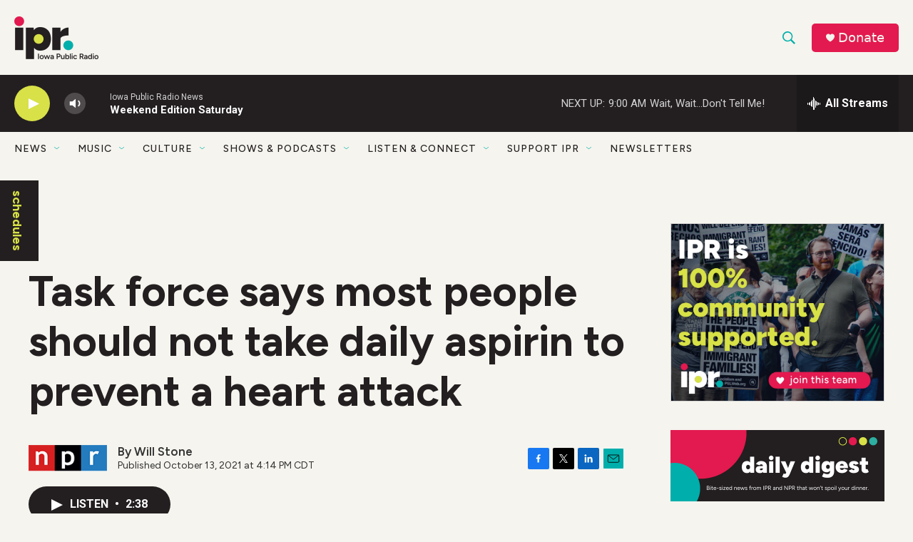

--- FILE ---
content_type: text/html; charset=utf-8
request_url: https://www.google.com/recaptcha/api2/aframe
body_size: 182
content:
<!DOCTYPE HTML><html><head><meta http-equiv="content-type" content="text/html; charset=UTF-8"></head><body><script nonce="LHyqCoRYuaUe2oCJPSS-4A">/** Anti-fraud and anti-abuse applications only. See google.com/recaptcha */ try{var clients={'sodar':'https://pagead2.googlesyndication.com/pagead/sodar?'};window.addEventListener("message",function(a){try{if(a.source===window.parent){var b=JSON.parse(a.data);var c=clients[b['id']];if(c){var d=document.createElement('img');d.src=c+b['params']+'&rc='+(localStorage.getItem("rc::a")?sessionStorage.getItem("rc::b"):"");window.document.body.appendChild(d);sessionStorage.setItem("rc::e",parseInt(sessionStorage.getItem("rc::e")||0)+1);localStorage.setItem("rc::h",'1769259745368');}}}catch(b){}});window.parent.postMessage("_grecaptcha_ready", "*");}catch(b){}</script></body></html>